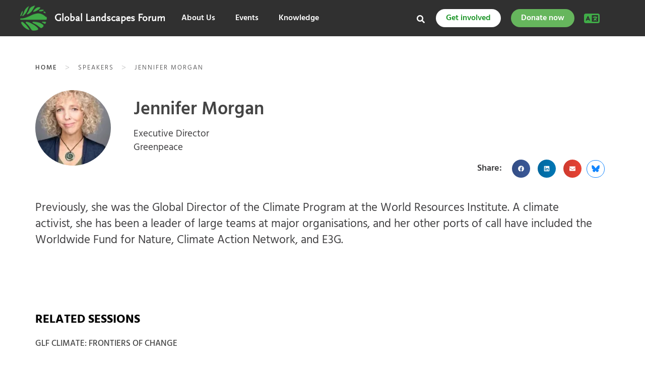

--- FILE ---
content_type: text/css; charset=utf-8
request_url: https://eventsglf.b-cdn.net/wp-content/cache/min/2/wp-content/themes/glf/templates/css/added.css?ver=1763929531
body_size: 3075
content:
@media only screen and (min-device-width:320px){.rex-breadcrumb{margin-bottom:10px}}.main-menu .nav>li ul.dropdown-menu>li>a:hover{background:#666}.btn-outcome-report{white-space:pre-wrap}.aside-banner-top{max-height:66px}.margin-bottom-5px{margin-bottom:5px}.margin-bottom-30px{margin-bottom:30px}.knowledge-section{padding:60px 0}.form#header-search input{width:140px;color:#fff}.page-title-search{background-color:#f7f9f7;border-bottom:1px solid #e7e9e7;padding:25px 0}#landing-content .card{overflow-wrap:break-word;word-wrap:break-word;-ms-word-break:break-all;word-break:break-word;-ms-hyphens:auto;-moz-hyphens:auto;-webkit-hyphens:auto;hyphens:auto;background-color:#fff;border:1px solid rgba(0,0,0,.125);border-radius:2px;border-bottom:3px solid #ccc;margin:0 15px}#landing-content .card-title{width:408px;color:#555;font-size:49px;font-weight:300;line-height:50px}#landing-content .card-body{color:#7A7474;font-size:21px;font-weight:300;line-height:29px}.padding-left-0{padding-left:0}.padding-right-0{padding-right:0}.section-row{margin-top:14px;margin-bottom:24px}#landing-content .card .section-link{padding:9px 23px}#landing-content .card p{margin-top:20px;margin-bottom:35px}#landing-content .card .card-desc{padding:40px 52px 0 43px}.knowledge-box_item{background:#202020;min-height:640px;border-right:1px solid #e2e2e2;border-top:1px solid #e2e2e2;border-bottom:1px solid #e2e2e2;position:relative;width:50%;float:left}.knowledge-box_container{position:absolute;width:100%;bottom:0;background:rgba(0,0,0,.5);background:-webkit-linear-gradient(rgba(0,0,0,0),rgba(0,0,0,.5),rgba(0,0,0,.5),rgba(0,0,0,.5));background:-o-linear-gradient(rgba(0,0,0,0),rgba(0,0,0,.5),rgba(0,0,0,.5),rgba(0,0,0,.5));background:-moz-linear-gradient(rgba(0,0,0,0),rgba(0,0,0,.5),rgba(0,0,0,.5),rgba(0,0,0,.5));background:linear-gradient(rgba(0,0,0,0),rgba(0,0,0,.5),rgba(0,0,0,.5),rgba(0,0,0,.5))}.page-template-knowledge-page .knowledge-box_container{padding:34px 70px}.knowledge-box_item-title h1{color:#FFF;font-size:35px;font-weight:700;margin-bottom:15px}.knowledge-box_item-title.knowledge-box_item-title-big h1{color:#FFF;font-size:35px;font-weight:700;line-height:52px;text-shadow:0 0 5px rgba(0,0,0,.4)}.knowledge-box_item-meta{overflow:hidden}.knowledge-box_item-meta ul{margin-left:0;padding-left:0}.knowledge-box_item-meta ul li{list-style:none;float:left;width:33.333333333334%;padding-bottom:14px;border-right:1px solid #a0a0a2;padding-left:20px}.knowledge-box_item-meta ul li:first-child{padding-left:0}.knowledge-box_item-meta ul li:last-child{border-right:0}.knowledge-box_item-meta .title{font-size:15px;font-weight:700;color:#AEA7A7;display:block}.knowledge-box_item-meta .text{color:#FFF;padding-top:0;display:block}.knowledge-box_footer{padding-top:20px}.knowledge-box_footer-button a.btn{font-size:16px;font-weight:600;border-radius:2px!important;color:#FFF;margin-right:5px}.knowledge-box_item.small{position:relative;min-height:320px;border-left:1px solid #e2e2e2;border-top:1px solid #e2e2e2;border-bottom:1px solid #e2e2e2;border-right:0;float:left;overflow:hidden}.knowledge-box_item-title h2{color:#FFF;font-size:20px;font-weight:700;margin-bottom:5px;text-shadow:0 0 5px rgba(0,0,0,.4)}.knowledge-box_item-title span{color:#FFF;font-size:21px;font-weight:600;line-height:59px}.knowledge-box_item-meta p{color:#E8E8E8;font-size:25px;font-weight:500;line-height:39px}#knowledge-owl-full-bg .knowledge-box_container{position:absolute;width:100%;bottom:0;background:rgba(0,0,0,.5);background:-webkit-linear-gradient(rgba(0,0,0,0),rgba(0,0,0,.5),rgba(0,0,0,.5),rgba(0,0,0,.5));background:-o-linear-gradient(rgba(0,0,0,0),rgba(0,0,0,.5),rgba(0,0,0,.5),rgba(0,0,0,.5));background:-moz-linear-gradient(rgba(0,0,0,0),rgba(0,0,0,.5),rgba(0,0,0,.5),rgba(0,0,0,.5));background:linear-gradient(rgba(0,0,0,0),rgba(0,0,0,.5),rgba(0,0,0,.5),rgba(0,0,0,.5))}#knowledge-owl-full-bg .owl-carousel .owl-nav{color:#fff;font-size:45px}#knowledge-owl-full-bg .owl-carousel .owl-nav .owl-prev{left:0;padding-left:40px}#knowledge-owl-full-bg .owl-carousel .owl-nav .owl-next{right:0;padding-right:40px}.landing-num{position:absolute;right:0;bottom:-7px;padding:20px 49px}.knowledge-featured-label{position:absolute;top:0;z-index:9;padding:6px 10px;background:rgba(0,0,0,.7);line-height:1;left:30px;top:20px;padding-top:8px;color:#fff;letter-spacing:2px;font-size:13px}#knowledge-featured .owl-carousel .owl-nav{color:#fff;font-size:45px}#knowledge-featured .owl-carousel .owl-nav .owl-prev{left:0;padding-left:15px}#knowledge-featured .owl-carousel .owl-nav .owl-next{right:0;padding-right:15px}.knowledge-label{position:absolute;top:0;z-index:9;padding:6px 10px;background:#66B65D;line-height:1;left:20px;top:20px;padding-top:8px;color:#fff;letter-spacing:2px;font-size:13px}#knowledge-intro p{color:#7A7474;font-size:21px;font-weight:300;line-height:29px}.knowledge-img-wrap img{max-width:100%}#knowledge-newest .card-deck .card{overflow-wrap:break-word;word-wrap:break-word;-ms-word-break:break-all;word-break:break-word;-ms-hyphens:auto;-moz-hyphens:auto;-webkit-hyphens:auto;hyphens:auto;background-color:#fff;border:1px solid rgba(0,0,0,.125);border-radius:2px;border-bottom:3px solid #ccc}#knowledge-newest .card-deck .card .card-img-top{width:auto;border-top-left-radius:2px;border-top-right-radius:2px}#knowledge-newest .card-body{padding:20px}#knowledge-newest .text-muted{color:#B4B3B3;font-size:15px;margin-bottom:-6px;display:block}#knowledge-newest .card-deck .card-title{font-size:22px;font-weight:700;line-height:1.3em;color:#4B4949;margin-bottom:10px;margin-top:15px}#knowledge-newest .card-text{color:#727272}#knowledge-newest .card-deck .card-footer{color:#737373;font-weight:500;border-top:1px solid #d3d2d2;padding:10px 20px 10px 20px;margin-bottom:-5px;height:45px}.card-footer span{text-decoration:none;color:#737373;cursor:pointer}#publications-latest .card-deck .card{overflow-wrap:break-word;word-wrap:break-word;-ms-word-break:break-all;word-break:break-word;-ms-hyphens:auto;-moz-hyphens:auto;-webkit-hyphens:auto;hyphens:auto;background-color:#fff;border:1px solid rgba(0,0,0,.125);border-radius:2px;border-bottom:3px solid #ccc}#publications-latest .card-deck .card .card-img-top{width:auto;border-top-left-radius:2px;border-top-right-radius:2px}#publications-latest .card-body{padding:20px}#publications-latest .text-muted{color:#B4B3B3;font-size:15px;margin-bottom:-6px;display:block}#publications-latest .card-deck .card-title{font-size:22px;font-weight:700;line-height:1.3em;color:#4B4949;margin-bottom:10px;margin-top:15px}#publications-latest .card-text{color:#727272}#publications-latest .card-deck .card-footer{color:#737373;font-weight:500;border-top:1px solid #d3d2d2;padding:10px 20px 38px 20px;margin-bottom:-5px}#knowledge-most-popular .card-deck .card{overflow-wrap:break-word;word-wrap:break-word;-ms-word-break:break-all;word-break:break-word;-ms-hyphens:auto;-moz-hyphens:auto;-webkit-hyphens:auto;hyphens:auto;background-color:#fff;border:1px solid rgba(0,0,0,.125);border-radius:2px;border-bottom:3px solid #ccc}#knowledge-most-popular .card-deck .card .card-img-top{width:auto;border-top-left-radius:2px;border-top-right-radius:2px}#knowledge-most-popular .card-body{padding:20px}#knowledge-most-popular .text-muted{color:#B4B3B3;font-size:15px;margin-bottom:-6px;display:block}#knowledge-most-popular .card-deck .card-title{font-size:22px;font-weight:700;line-height:1.3em;color:#4B4949;margin-bottom:10px;margin-top:15px}#knowledge-most-popular .card-text{color:#727272}#knowledge-most-popular .card-deck .card-footer{color:#737373;font-weight:500;border-top:1px solid #d3d2d2;padding:10px 20px 20px 20px;margin-bottom:-5px}.form-filter-by label{padding:7px 13px;color:#393636;font-size:15px;font-weight:600;line-height:24px}.form-filter-by select{height:38px;width:180px!important;border:1px solid #D3D3D3;border-radius:2px}.bootstrap-select.form-control:not([class*="col-"]){width:180px!important}.no-padding{padding-right:0!important;padding-left:0!important}.section-hr{padding:30px 0}.single-knowledge-title{color:#444242;padding-top:10px;padding-bottom:30px}.download-link{padding-top:20px;padding-bottom:20px}.download-link a{color:#727272;text-decoration:none}.download-link a:hover{text-decoration:none;color:#5cb85c}.pagination-arrow a{color:#727272}.pagination-title{color:#000;font-weight:700}.text-align-right{text-align:right}.aside-row{margin-bottom:30px}.aside-single{margin-bottom:30px}.video-thumbnail{position:relative;display:inline-block;cursor:pointer}.video-thumbnail:before{position:absolute;top:50%;left:50%;transform:translate(-50%,-50%);-webkit-transform:translate(-50%,-50%);content:"\f01d";font-family:FontAwesome;font-size:50px;color:#fff;opacity:.8;text-shadow:0 0 30px rgba(0,0,0,.5)}.video-thumbnail:hover:before{color:#eee}.img-thumbnail{padding:0;border-radius:0}.thumbnail-box{margin-bottom:20px}.thumbnail-img{padding-right:8px;padding-left:0}.thumbnail-text{padding:10px 0}.thumbnail-text a{color:#444242;text-decoration:none}.thumbnail-box-inline{padding-right:15px;padding-left:0;margin-bottom:20px}.thumbnail-img-inline{padding-right:0;padding-left:0}.section-thumbnail{margin-bottom:30px}.section-thumbnail a{color:#444242}.aside-single a{color:#444242}.section-presentation-recent a{color:#444242}.section-video-recent a{color:#444242}.section-infographic-recent a{color:#444242}.article-content img{display:block;max-width:100%;height:auto}.article-content p{color:#414042;font-size:19px;font-weight:300;line-height:31px}.row.mc-field-group{margin-top:15px;margin-bottom:15px}.row.mc-field-group ul li{list-style:none;width:100%;clear:both}label{width:92%}input[type=checkbox],input[type=radio]{vertical-align:top;margin-right:7px;float:left}.social-share-button{padding:15px 0}.knowledge-featured-carousel .knowledge-label{font-size:18px}.article-header h1{margin-top:30px;margin-bottom:40px;position:relative}.article-header h1::after{content:"";width:50px;height:4px;background:#7ac472;position:absolute;bottom:-15px;left:0}.article-content label{font-weight:600}.events-featured-label{background:#66B65D}section#home-video-bg iframe{top:0!important}.discovery-section{padding-top:60px}.hub-item-default{min-height:270px;border:1px solid #ddd;position:relative;overflow:hidden;background-size:cover;padding:40px 30px 30px 30px;background-repeat:no-repeat;border-bottom:3px solid #ddd}.hub-item-default::before{position:absolute;content:" ";width:28px;height:28px;bottom:20px;right:20px}.hub-item-default_title p{line-height:25px}.hub-item{min-height:270px;border:1px solid #FFF;position:relative;overflow:hidden;background-size:cover;background-repeat:no-repeat}.hub-item::before{position:absolute;content:" ";bottom:0;width:100%;height:59%;background:rgba(0,0,0,.5);background:-webkit-linear-gradient(rgba(0,0,0,0),rgba(0,0,0,1));background:-o-linear-gradient(rgba(0,0,0,0),rgba(0,0,0,1));background:-moz-linear-gradient(rgba(0,0,0,0),rgba(0,0,0,1));background:linear-gradient(rgba(0,0,0,0),rgba(0,0,0,1))}.hub-item_content{position:absolute;width:100%;bottom:0;padding:25px 23px;color:gray}.hub-item_title h2{font-size:22px;font-weight:700;color:#fff;margin-bottom:10px}.hub-item p{margin-bottom:0;font-weight:300;color:#fff}.row.gutter-15{margin-right:-7px;margin-left:-7px}.gutter-15 .col-md-4{padding-right:7px;padding-left:7px;margin-bottom:15px}.archive-title{color:#444242;padding-top:10px;padding-bottom:30px}.section-archive img{max-width:85%}.section-archive a{color:#444242;text-decoration:none}.aside-row a{color:#444242;text-decoration:none}.aside-row img{max-width:80%}.section-navigation{padding:60px 0}.navigation li a,.navigation li a:hover,.navigation li.active a,.navigation li.disabled{color:#fff;text-decoration:none}.navigation li{display:inline}.navigation li a{color:#474747;background-color:#EAEAEA;border-radius:3px;padding:5px 10px 5px}.navigation li a:hover,.navigation li.active a,.navigation li.disabled{background-color:#474747;border-radius:3px;cursor:pointer;padding:5px 10px 5px}.navigation li a:hover,.navigation li.active a{background-color:#474747}.section-archive .nav-tabs{border-bottom:0}.section-archive .nav-tabs>li>a{padding:10px;color:#505050;font-size:16px;font-weight:600;line-height:32px;border:0;border-radius:2px 2px 0 0}.section-archive .nav-tabs>li.current_page_item>a,.section-archive .nav-tabs>li.current_page_item>a:hover,.section-archive .nav-tabs>li.current_page_item>a:focus{border-radius:2px 2px 0 0;color:#505050;background-color:#F8F8F8;border:0}.section-archive .nav-tabs>li>a:hover,.section-archive .nav-tabs>li>a:focus{background-color:#F8F8F8}.section-archive .tab-pane{margin:36px 0}.section-archive .nav-pagination{color:#A6A6A6;font-size:21px;font-weight:500;line-height:33px;margin-bottom:27px}.section-archive .body-tab{margin-bottom:30px;padding:25px;background-color:#F8F8F8}#yil-past-engagements .card-footer{padding:20px 20px 35px 20px}.section-about-description{padding-top:40px}.about-header{height:500px;background:url(http://www.globallandscapesforum.org/wp-content/uploads/2017/10/What-is-GLF_-e1509445670334.jpg) center center;background-size:cover;position:relative}.about-what-are{height:500px;background:url(http://www.globallandscapesforum.org/wp-content/uploads/2017/10/What-are-landscape_.jpg) center center;background-size:cover;position:relative}.about-see-our{height:500px;background:url(http://www.globallandscapesforum.org/wp-content/uploads/2017/10/See-our-Impact_.jpg) center center;background-size:cover;position:relative}.about-partner{height:500px;background:url(http://www.globallandscapesforum.org/wp-content/uploads/2017/11/glf-partner-e1509959762641.jpg) center center;background-size:cover;position:relative}.about-future{height:500px;background:url(http://www.globallandscapesforum.org/wp-content/uploads/2018/04/landscape-amazon.jpg) center center;background-size:cover;position:relative}.about-manifesto{height:500px;background:url(http://www.globallandscapesforum.org/wp-content/uploads/2017/11/IMG_0856.jpg) center center;background-size:cover;position:relative}.manifesto-subscribe-form{padding-bottom:10px}.manifesto-subscribe-form .form-control{height:57px;border:1px solid #e9e6e6}.section-about-description h3{padding:20px 0}.collapse-button-readmore{cursor:pointer;padding-bottom:10px}.collapse-button-readless{cursor:pointer}#publications-latest h4>a{font-size:22px;font-weight:700;line-height:1.3em;color:#4B4949;margin-bottom:10px;margin-top:15px}.latest-news-theme a{color:#66B65D;font-weight:700;text-decoration:none}.latest-news-label{position:absolute;top:0;z-index:9;background:#66b65d;line-height:1;left:10px;top:10px;padding-top:12px!important;padding-left:0!important;color:#fff;letter-spacing:2px;font-size:13px;text-align:center;height:35px!important;width:35px!important}.single-title{color:#444242;padding-top:10px;padding-bottom:30px}.single-news p{line-height:30px;margin-bottom:30px}#section-corporate-news a{color:#2d2c2c}.custom-pagination span,.custom-pagination a{display:inline-block;padding:0}.custom-pagination a{color:#545454;font-size:18px;font-weight:600}.custom-pagination a:hover{color:#66B65D}.custom-pagination a.next:hover,.custom-pagination a.prev:hover{color:#66B65D;border:1px solid #66B65D}.custom-pagination span.page-numbers{margin:0 15px;padding:0}.custom-pagination a.page-numbers{margin:0 15px}.custom-pagination a.next{color:#818181;padding:7px 14px;border:1px solid #D1D1D1;margin-right:0}.custom-pagination a.prev{color:#818181;padding:7px 14px;border:1px solid #D1D1D1;margin-left:0}.custom-pagination span.dots{padding:0;color:gainsboro}.custom-pagination span.current{color:#66B65D;font-size:18px;font-weight:600}.sumome-control.sumome-control-tr{display:none!important}.twitter-logo-footer{color:#1da1f2!important}.presentation-published-date{padding:20px 0;float:left}

--- FILE ---
content_type: text/css; charset=utf-8
request_url: https://eventsglf.b-cdn.net/wp-content/cache/min/2/wp-content/themes/glf/templates/css/fluid.css?ver=1763929531
body_size: 901
content:
@media all and (max-width:1111px){.video-wrapper{height:475px;padding-top:0}.owl-carousel .owl-nav .owl-prev{left:-4%}.owl-carousel .owl-nav .owl-next{right:-4%}}@media all and (max-width:991px){footer#footer .col-xs-12.col-sm-12.col-md-5{width:100%}footer#footer .col-xs-12.col-sm-12.col-md-4{width:100%;padding-top:30px}footer#footer .col-xs-12.col-sm-12.col-md-3{padding-top:30px;width:100%}.newsletter-footer_form{margin-bottom:30px}.card-content{margin-bottom:20px}.events-upcoming-card{margin-bottom:30px}.events-upcoming-card.display-table .event-category-label{bottom:30px}.TweetAuthor .table-cell.text-right{width:62px;padding-left:10px}.page-template-knowledge .section-row .pull-right{float:none!important}#landing-content .card .card-desc{padding:24px 43px 36px 43px}#landing-content .card-body{width:100%}#landing-content .section-label{margin:0}#landing-content .section-header .section-label{text-align:left}#landing-content .section-header .section-label::before{margin-left:0}#landing-content .section-label::before{left:0}.dual-or-block>div{display:block;width:100%}.dual-or-left{padding-right:0;border-right:0;text-align:center}.dual-or-right{padding-left:0}.dual-or-left::before{content:"";position:absolute;top:92px;width:100%;height:1px;background:#e9e6e6;left:0}.dual-or-left::after{top:77px;padding:6px 12px;left:auto;right:auto;font-weight:500;text-align:center;margin-left:-15px}}@media all and (max-width:980px){.video-container{margin-top:-25px}.video-container video{margin-bottom:-7px}}@media all and (min-width:681px) and (max-width:980px){section#home-video-bg.has-video{height:auto}}@media all and (max-width:958px){.newsletter-title{max-width:280px;text-align:left;padding-right:0}.owl-carousel .owl-nav .owl-prev{left:-3%}.owl-carousel .owl-nav .owl-next{right:-3%}}@media all and (max-width:860px){.navbar-nav>li>a{font-size:15px;padding-right:5px}}@media all and (min-width:768px) and (max-width:769px){.nav>li>a{padding-right:14px;padding-left:5px}}@media all and (min-width:768px){.main-menu .nav>li:hover ul{display:block}}@media all and (max-width:767px){.form-group-default .input-group-btn{right:140px}.main-menu .nav>li:hover ul{position:relative;float:none;width:100%;box-shadow:none;border:none}.main-menu a.dropdown-toggle{padding-right:35px;padding-left:10px!important}form#header-search{width:100%;background:rgba(0,0,0,.1);float:right;margin:0;padding:0;max-width:200px}#community-home-tweets li.timeline-TweetList-tweet{width:100%}.owl-carousel .owl-nav .owl-prev{left:-15px}.owl-carousel .owl-nav .owl-next{right:-15px}.main-menu .navbar-toggle{width:100%}form#header-search input{font-size:15px}.main-menu>div{background:#414141}button.btn.btn-default.btn-search-icon{position:absolute;right:24px;top:13px}.events-box_item{width:100%;min-height:360px}.events-box_item.small{float:none;display:block}.event_list{margin-bottom:60px}.knowledge-box_item-title.knowledge-box_item-title-big h1{font-size:28px;line-height:1.2;margin-bottom:-20px}.page-template-knowledge-page .knowledge-box_container{padding:50px 40px}}@media all and (max-width:680px){.events-upcoming-card>div{width:100%;display:block}.events-upcoming-card>div:first-child{position:relative;padding-bottom:63.25%;padding-top:25px}.events-upcoming-card.display-table .event-category-label{bottom:0}.banner-owl-item .table-cell{display:block;text-align:left;padding:15px 0}.banner-owl-item .table-cell.text-right{padding-top:0}a.btn.btn-success.btn-event-banner{margin-left:0;font-size:15px;padding:0 15px}.event-banner-title h1{font-size:20px}span.event-banner-subtitle{font-size:16px}section#home-video-bg{height:340px}.home-video-text h1{font-size:38px}.home-video-text p{font-size:20px}#events-and-tweets ol.timeline-TweetList{width:302%;overflow:scroll}#events-and-tweets li.timeline-TweetList-tweet{display:table-cell;width:33.333333333334%}#events-and-tweets .twitter-box_embed{height:auto}.events-box_item-title h1{font-size:25px}}

--- FILE ---
content_type: text/css; charset=utf-8
request_url: https://eventsglf.b-cdn.net/wp-content/cache/min/2/wp-content/themes/glf/css/glf-screen.css?ver=1763929531
body_size: 26
content:
.glf-card-deck .card{overflow-wrap:break-word;word-wrap:break-word;-ms-word-break:break-all;word-break:break-word;-ms-hyphens:auto;-moz-hyphens:auto;-webkit-hyphens:auto;hyphens:auto;background-color:#fff;border:1px solid rgba(0,0,0,.125);border-radius:2px;border-bottom:3px solid #ccc}.glf-card-deck .card-deck .card-title{font-size:22px;font-weight:700;line-height:1.3em;color:#4B4949;margin-bottom:10px;margin-top:15px;letter-spacing:.15px}.glf-card-deck .card .card-text{color:#727272}.glf-card-deck .card .best-of-label,.glf-audio-video-deck .best-of-label{position:absolute;top:0;z-index:9;padding:6px 10px;background:#66b65d;line-height:1;left:10px;top:10px;padding-top:10px;padding-left:12px;color:#fff;letter-spacing:2px;font-size:14px;font-weight:700;border-radius:50%;height:30px;width:30px}

--- FILE ---
content_type: text/css; charset=utf-8
request_url: https://eventsglf.b-cdn.net/wp-content/cache/min/2/wp-content/uploads/elementor/css/post-56240.css?ver=1763929531
body_size: 2071
content:
.elementor-56240 .elementor-element.elementor-element-6113232:not(.elementor-motion-effects-element-type-background),.elementor-56240 .elementor-element.elementor-element-6113232>.elementor-motion-effects-container>.elementor-motion-effects-layer{background-color:#303030}.elementor-56240 .elementor-element.elementor-element-6113232{transition:background 0.3s,border 0.3s,border-radius 0.3s,box-shadow 0.3s;padding:0 40px 0 40px;z-index:9}.elementor-56240 .elementor-element.elementor-element-6113232>.elementor-background-overlay{transition:background 0.3s,border-radius 0.3s,opacity 0.3s}.elementor-bc-flex-widget .elementor-56240 .elementor-element.elementor-element-a48a5b2.elementor-column .elementor-widget-wrap{align-items:center}.elementor-56240 .elementor-element.elementor-element-a48a5b2.elementor-column.elementor-element[data-element_type="column"]>.elementor-widget-wrap.elementor-element-populated{align-content:center;align-items:center}.elementor-widget-image .widget-image-caption{color:var(--e-global-color-text);font-family:var(--e-global-typography-text-font-family),Sans-serif;font-weight:var(--e-global-typography-text-font-weight)}.elementor-56240 .elementor-element.elementor-element-b93d93e{width:auto;max-width:auto;text-align:left}.elementor-56240 .elementor-element.elementor-element-b93d93e>.elementor-widget-container{margin:0 0 0 0}.elementor-56240 .elementor-element.elementor-element-b93d93e img{width:100px;height:50px;object-fit:contain;object-position:center center;border-radius:5px 0 0 5px}.elementor-56240 .elementor-element.elementor-element-b4e5461{width:auto;max-width:auto;text-align:left}.elementor-56240 .elementor-element.elementor-element-b4e5461>.elementor-widget-container{margin:0 0 0 0}.elementor-56240 .elementor-element.elementor-element-b4e5461 img{height:50px}.elementor-widget-theme-site-title .elementor-heading-title{font-family:var(--e-global-typography-primary-font-family),Sans-serif;font-weight:var(--e-global-typography-primary-font-weight);color:var(--e-global-color-primary)}.elementor-56240 .elementor-element.elementor-element-ec414c8{width:auto;max-width:auto;align-self:center}.elementor-56240 .elementor-element.elementor-element-ec414c8>.elementor-widget-container{margin:0 0 0 15px}.elementor-56240 .elementor-element.elementor-element-ec414c8 .elementor-heading-title{font-family:"Scala Sans",Sans-serif;font-size:20px;font-weight:600;color:#FFF}.elementor-bc-flex-widget .elementor-56240 .elementor-element.elementor-element-8d377a0.elementor-column .elementor-widget-wrap{align-items:center}.elementor-56240 .elementor-element.elementor-element-8d377a0.elementor-column.elementor-element[data-element_type="column"]>.elementor-widget-wrap.elementor-element-populated{align-content:center;align-items:center}.elementor-56240 .elementor-element.elementor-element-8d377a0.elementor-column>.elementor-widget-wrap{justify-content:flex-start}.elementor-56240 .elementor-element.elementor-element-8d377a0>.elementor-widget-wrap>.elementor-widget:not(.elementor-widget__width-auto):not(.elementor-widget__width-initial):not(:last-child):not(.elementor-absolute){margin-bottom:0}.elementor-56240 .elementor-element.elementor-element-8d377a0>.elementor-element-populated{margin:0 0 0 0;--e-column-margin-right:0px;--e-column-margin-left:0px;padding:0 0 0 0}.elementor-bc-flex-widget .elementor-56240 .elementor-element.elementor-element-8af68bd.elementor-column .elementor-widget-wrap{align-items:center}.elementor-56240 .elementor-element.elementor-element-8af68bd.elementor-column.elementor-element[data-element_type="column"]>.elementor-widget-wrap.elementor-element-populated{align-content:center;align-items:center}.elementor-widget-icon.elementor-view-stacked .elementor-icon{background-color:var(--e-global-color-primary)}.elementor-widget-icon.elementor-view-framed .elementor-icon,.elementor-widget-icon.elementor-view-default .elementor-icon{color:var(--e-global-color-primary);border-color:var(--e-global-color-primary)}.elementor-widget-icon.elementor-view-framed .elementor-icon,.elementor-widget-icon.elementor-view-default .elementor-icon svg{fill:var(--e-global-color-primary)}.elementor-56240 .elementor-element.elementor-element-726fd8d{width:var(--container-widget-width,30px);max-width:30px;--container-widget-width:30px;--container-widget-flex-grow:0}.elementor-56240 .elementor-element.elementor-element-726fd8d>.elementor-widget-container{margin:10px 0 0 0}.elementor-56240 .elementor-element.elementor-element-726fd8d .elementor-icon-wrapper{text-align:center}.elementor-56240 .elementor-element.elementor-element-726fd8d.elementor-view-stacked .elementor-icon{background-color:#FFF}.elementor-56240 .elementor-element.elementor-element-726fd8d.elementor-view-framed .elementor-icon,.elementor-56240 .elementor-element.elementor-element-726fd8d.elementor-view-default .elementor-icon{color:#FFF;border-color:#FFF}.elementor-56240 .elementor-element.elementor-element-726fd8d.elementor-view-framed .elementor-icon,.elementor-56240 .elementor-element.elementor-element-726fd8d.elementor-view-default .elementor-icon svg{fill:#FFF}.elementor-56240 .elementor-element.elementor-element-726fd8d .elementor-icon{font-size:16px}.elementor-56240 .elementor-element.elementor-element-726fd8d .elementor-icon svg{height:16px}.elementor-widget-button .elementor-button{background-color:var(--e-global-color-accent);font-family:var(--e-global-typography-accent-font-family),Sans-serif;font-weight:var(--e-global-typography-accent-font-weight)}.elementor-56240 .elementor-element.elementor-element-0b84ff5 .elementor-button{background-color:#FFF;font-family:"Hind",Sans-serif;font-size:16px;font-weight:600;fill:#1B9526;color:#1B9526;border-radius:50px 50px 50px 50px;padding:10px 20px 10px 20px}.elementor-56240 .elementor-element.elementor-element-0b84ff5{width:auto;max-width:auto}.elementor-56240 .elementor-element.elementor-element-0b84ff5>.elementor-widget-container{margin:0 0 0 15px}.elementor-56240 .elementor-element.elementor-element-be73718 .elementor-button{background-color:#66B65D;font-family:"Hind",Sans-serif;font-size:16px;font-weight:600;fill:#FFF;color:#FFF;border-radius:50px 50px 50px 50px;padding:10px 20px 10px 20px}.elementor-56240 .elementor-element.elementor-element-be73718{width:auto;max-width:auto}.elementor-56240 .elementor-element.elementor-element-be73718>.elementor-widget-container{margin:0 0 0 20px}.elementor-56240 .elementor-element.elementor-element-be73718.elementor-element{--flex-grow:0;--flex-shrink:0}.elementor-bc-flex-widget .elementor-56240 .elementor-element.elementor-element-3280e33.elementor-column .elementor-widget-wrap{align-items:center}.elementor-56240 .elementor-element.elementor-element-3280e33.elementor-column.elementor-element[data-element_type="column"]>.elementor-widget-wrap.elementor-element-populated{align-content:center;align-items:center}.elementor-56240 .elementor-element.elementor-element-4c9742b:not(.elementor-motion-effects-element-type-background),.elementor-56240 .elementor-element.elementor-element-4c9742b>.elementor-motion-effects-container>.elementor-motion-effects-layer{background-color:#F0F0F0}.elementor-56240 .elementor-element.elementor-element-4c9742b{transition:background 0.3s,border 0.3s,border-radius 0.3s,box-shadow 0.3s;padding:40px 100px 40px 100px}.elementor-56240 .elementor-element.elementor-element-4c9742b>.elementor-background-overlay{transition:background 0.3s,border-radius 0.3s,opacity 0.3s}.elementor-widget-heading .elementor-heading-title{font-family:var(--e-global-typography-primary-font-family),Sans-serif;font-weight:var(--e-global-typography-primary-font-weight);color:var(--e-global-color-primary)}.elementor-56240 .elementor-element.elementor-element-6e91107 .elementor-heading-title{font-family:"Hind",Sans-serif;font-size:18px;font-weight:600;color:#66B65D}.elementor-56240 .elementor-element.elementor-element-3d6f1a7{text-align:center}.elementor-56240 .elementor-element.elementor-element-3d6f1a7 .elementor-heading-title{font-family:"Hind",Sans-serif;font-size:18px;font-weight:600;color:#66B65D}.elementor-56240 .elementor-element.elementor-element-cf2de0d{text-align:right}.elementor-56240 .elementor-element.elementor-element-cf2de0d .elementor-heading-title{font-family:"Hind",Sans-serif;font-size:18px;font-weight:600;color:#66B65D}.elementor-56240 .elementor-element.elementor-element-803b91c{text-align:center}.elementor-56240 .elementor-element.elementor-element-803b91c .elementor-heading-title{font-family:"Hind",Sans-serif;font-size:18px;font-weight:600;color:#66B65D}.elementor-56240 .elementor-element.elementor-element-cea10b9{text-align:center}.elementor-56240 .elementor-element.elementor-element-cea10b9 .elementor-heading-title{font-family:"Hind",Sans-serif;font-size:18px;font-weight:600;color:#66B65D}.elementor-widget-search-form input[type="search"].elementor-search-form__input{font-family:var(--e-global-typography-text-font-family),Sans-serif;font-weight:var(--e-global-typography-text-font-weight)}.elementor-widget-search-form .elementor-search-form__input,.elementor-widget-search-form .elementor-search-form__icon,.elementor-widget-search-form .elementor-lightbox .dialog-lightbox-close-button,.elementor-widget-search-form .elementor-lightbox .dialog-lightbox-close-button:hover,.elementor-widget-search-form.elementor-search-form--skin-full_screen input[type="search"].elementor-search-form__input{color:var(--e-global-color-text);fill:var(--e-global-color-text)}.elementor-widget-search-form .elementor-search-form__submit{font-family:var(--e-global-typography-text-font-family),Sans-serif;font-weight:var(--e-global-typography-text-font-weight);background-color:var(--e-global-color-secondary)}.elementor-56240 .elementor-element.elementor-element-942ff60>.elementor-widget-container{margin:10px 0 0 0}.elementor-56240 .elementor-element.elementor-element-942ff60 .elementor-search-form__container{min-height:50px}.elementor-56240 .elementor-element.elementor-element-942ff60 .elementor-search-form__submit{min-width:calc(1.5 * 50px);background-color:#66B65D}body:not(.rtl) .elementor-56240 .elementor-element.elementor-element-942ff60 .elementor-search-form__icon{padding-left:calc(50px / 3)}body.rtl .elementor-56240 .elementor-element.elementor-element-942ff60 .elementor-search-form__icon{padding-right:calc(50px / 3)}.elementor-56240 .elementor-element.elementor-element-942ff60 .elementor-search-form__input,.elementor-56240 .elementor-element.elementor-element-942ff60.elementor-search-form--button-type-text .elementor-search-form__submit{padding-left:calc(50px / 3);padding-right:calc(50px / 3)}.elementor-56240 .elementor-element.elementor-element-942ff60 .elementor-search-form__input,.elementor-56240 .elementor-element.elementor-element-942ff60 .elementor-search-form__icon,.elementor-56240 .elementor-element.elementor-element-942ff60 .elementor-lightbox .dialog-lightbox-close-button,.elementor-56240 .elementor-element.elementor-element-942ff60 .elementor-lightbox .dialog-lightbox-close-button:hover,.elementor-56240 .elementor-element.elementor-element-942ff60.elementor-search-form--skin-full_screen input[type="search"].elementor-search-form__input{color:#7A7A7A;fill:#7A7A7A}.elementor-56240 .elementor-element.elementor-element-942ff60:not(.elementor-search-form--skin-full_screen) .elementor-search-form__container{background-color:#FFF;border-radius:50px}.elementor-56240 .elementor-element.elementor-element-942ff60.elementor-search-form--skin-full_screen input[type="search"].elementor-search-form__input{background-color:#FFF;border-radius:50px}.elementor-56240 .elementor-element.elementor-element-58a3ef0{margin-top:-20px;margin-bottom:10px}.elementor-56240 .elementor-element.elementor-element-f3f63a8{text-align:left}.elementor-56240 .elementor-element.elementor-element-f3f63a8 .elementor-heading-title{font-family:"Hind",Sans-serif;font-size:14px;font-weight:600;color:#131313}.elementor-56240 .elementor-element.elementor-element-5f9586b{width:var(--container-widget-width,40px);max-width:40px;--container-widget-width:40px;--container-widget-flex-grow:0;top:-20px}body:not(.rtl) .elementor-56240 .elementor-element.elementor-element-5f9586b{right:0}body.rtl .elementor-56240 .elementor-element.elementor-element-5f9586b{left:0}.elementor-56240 .elementor-element.elementor-element-5f9586b .elementor-icon-wrapper{text-align:center}.elementor-56240 .elementor-element.elementor-element-5f9586b.elementor-view-stacked .elementor-icon{background-color:#000}.elementor-56240 .elementor-element.elementor-element-5f9586b.elementor-view-framed .elementor-icon,.elementor-56240 .elementor-element.elementor-element-5f9586b.elementor-view-default .elementor-icon{color:#000;border-color:#000}.elementor-56240 .elementor-element.elementor-element-5f9586b.elementor-view-framed .elementor-icon,.elementor-56240 .elementor-element.elementor-element-5f9586b.elementor-view-default .elementor-icon svg{fill:#000}.elementor-56240 .elementor-element.elementor-element-5f9586b .elementor-icon{font-size:24px}.elementor-56240 .elementor-element.elementor-element-5f9586b .elementor-icon svg{height:24px}.elementor-theme-builder-content-area{height:400px}.elementor-location-header:before,.elementor-location-footer:before{content:"";display:table;clear:both}@media(min-width:768px){.elementor-56240 .elementor-element.elementor-element-8d377a0{width:40%}.elementor-56240 .elementor-element.elementor-element-8af68bd{width:27%}.elementor-56240 .elementor-element.elementor-element-3280e33{width:8%}}@media(max-width:1024px){.elementor-56240 .elementor-element.elementor-element-6113232{padding:10px 20px 10px 20px}.elementor-56240 .elementor-element.elementor-element-0b84ff5>.elementor-widget-container{margin:0 0 0 10px}.elementor-56240 .elementor-element.elementor-element-be73718>.elementor-widget-container{margin:0 0 0 10px}}@media(max-width:767px){.elementor-56240 .elementor-element.elementor-element-6113232{padding:10px 20px 10px 20px}.elementor-56240 .elementor-element.elementor-element-a48a5b2.elementor-column>.elementor-widget-wrap{justify-content:center}.elementor-56240 .elementor-element.elementor-element-8af68bd.elementor-column>.elementor-widget-wrap{justify-content:center}.elementor-56240 .elementor-element.elementor-element-8af68bd>.elementor-element-populated{padding:14px 0 0 0}}@media(max-width:1024px) and (min-width:768px){.elementor-56240 .elementor-element.elementor-element-a48a5b2{width:58%}.elementor-56240 .elementor-element.elementor-element-8d377a0{width:3%}.elementor-56240 .elementor-element.elementor-element-8af68bd{width:41%}.elementor-56240 .elementor-element.elementor-element-3280e33{width:2%}}.header__lang-switcher button:hover,.header__lang-switcher button:active,.header__lang-switcher button:focus,.open>.dropdown-toggle.btn-default:hover,.open>.dropdown-toggle.btn-default{background:transparent;color:#fff;border-radius:unset!important}#lang-switch-menu{background:#444;min-width:165px}#lang-switch-menu li a{color:#fff;text-transform:uppercase;font-weight:700;font-size:14px;line-height:20px}.header__lang-switcher .dropdown-menu>li>a:focus,.header__lang-switcher .dropdown-menu>li>a:hover{background:#2B2B2B;color:#fff}.header__lang-switcher .dropdown-menu{border-radius:0;margin-top:0}.lang-switch-menu span{padding:15px 20px;color:#f0f0f0;font-size:14px;font-weight:300;display:block}.sticky--header .header__lang-switcher{display:none}.header__lang-switcher{border-right:none!important}.header__lang-switcher button{line-height:0!important}@media (min-width:768px){.dropdown-menu{right:-15px!important;left:unset!important}}@media (max-width:767px){.header__lang-switcher button{padding-top:12px;padding-bottom:10px}.header__lang-switcher{border-right:unset!important;border-left:1px solid #5f5d5d;display:flex}.header__event-cta{flex-basis:100%!important}}.header__lang-switcher img{height:25px!important;max-width:50px!important}body:not(.elementor-editor-active) .elementor-widget-premium-nav-menu{display:none}body:not(.elementor-editor-active) .searchx--form{display:none}@font-face{font-family:'Scala Sans';font-style:normal;font-weight:400;font-display:swap;src:url(https://www.globallandscapesforum.org/wp-content/uploads/2022/12/ScalaSans-Regular.woff) format('woff')}

--- FILE ---
content_type: text/css; charset=utf-8
request_url: https://eventsglf.b-cdn.net/wp-content/cache/min/2/wp-content/uploads/elementor/css/post-57208.css?ver=1763929531
body_size: 829
content:
.elementor-57208 .elementor-element.elementor-element-c1dae7d:not(.elementor-motion-effects-element-type-background),.elementor-57208 .elementor-element.elementor-element-c1dae7d>.elementor-motion-effects-container>.elementor-motion-effects-layer{background-color:#292929}.elementor-57208 .elementor-element.elementor-element-c1dae7d,.elementor-57208 .elementor-element.elementor-element-c1dae7d>.elementor-background-overlay{border-radius:0 0 20px 20px}.elementor-57208 .elementor-element.elementor-element-c1dae7d{transition:background 0.3s,border 0.3s,border-radius 0.3s,box-shadow 0.3s;z-index:2}.elementor-57208 .elementor-element.elementor-element-c1dae7d>.elementor-background-overlay{transition:background 0.3s,border-radius 0.3s,opacity 0.3s}.elementor-57208 .elementor-element.elementor-element-d97a3cf>.elementor-element-populated{padding:40px 20px 20px 20px}.elementor-widget-heading .elementor-heading-title{font-family:var(--e-global-typography-primary-font-family),Sans-serif;font-weight:var(--e-global-typography-primary-font-weight);color:var(--e-global-color-primary)}.elementor-57208 .elementor-element.elementor-element-573f389{width:auto;max-width:auto}.elementor-57208 .elementor-element.elementor-element-573f389>.elementor-widget-container{margin:0 0 0 0;padding:0 80px 0 0;border-style:none}.elementor-57208 .elementor-element.elementor-element-573f389 .elementor-heading-title{font-family:"Raleway",Sans-serif;font-size:16px;font-weight:700;line-height:36px;color:#E9E9E9}.elementor-57208 .elementor-element.elementor-element-668701d{overflow:hidden}.elementor-57208 .elementor-element.elementor-element-2023ce2>.elementor-element-populated{padding:0 20px 0 0}.elementor-widget-divider{--divider-color:var( --e-global-color-secondary )}.elementor-widget-divider .elementor-divider__text{color:var(--e-global-color-secondary);font-family:var(--e-global-typography-secondary-font-family),Sans-serif;font-weight:var(--e-global-typography-secondary-font-weight)}.elementor-widget-divider.elementor-view-stacked .elementor-icon{background-color:var(--e-global-color-secondary)}.elementor-widget-divider.elementor-view-framed .elementor-icon,.elementor-widget-divider.elementor-view-default .elementor-icon{color:var(--e-global-color-secondary);border-color:var(--e-global-color-secondary)}.elementor-widget-divider.elementor-view-framed .elementor-icon,.elementor-widget-divider.elementor-view-default .elementor-icon svg{fill:var(--e-global-color-secondary)}.elementor-57208 .elementor-element.elementor-element-7b27927{--divider-border-style:solid;--divider-color:#9A9A9A;--divider-border-width:1px}.elementor-57208 .elementor-element.elementor-element-7b27927 .elementor-divider-separator{width:30%}.elementor-57208 .elementor-element.elementor-element-7b27927 .elementor-divider{padding-block-start:10px;padding-block-end:10px}.elementor-57208 .elementor-element.elementor-element-34a930c{width:var(--container-widget-width,96%);max-width:96%;--container-widget-width:96%;--container-widget-flex-grow:0}.elementor-57208 .elementor-element.elementor-element-34a930c>.elementor-widget-container{border-radius:10px 10px 10px 10px}.elementor-bc-flex-widget .elementor-57208 .elementor-element.elementor-element-2d1325d.elementor-column .elementor-widget-wrap{align-items:center}.elementor-57208 .elementor-element.elementor-element-2d1325d.elementor-column.elementor-element[data-element_type="column"]>.elementor-widget-wrap.elementor-element-populated{align-content:center;align-items:center}.elementor-57208 .elementor-element.elementor-element-2d1325d>.elementor-widget-wrap>.elementor-widget:not(.elementor-widget__width-auto):not(.elementor-widget__width-initial):not(:last-child):not(.elementor-absolute){margin-bottom:10px}.elementor-57208 .elementor-element.elementor-element-2d1325d>.elementor-element-populated{padding:0 0 0 20px}.elementor-57208 .elementor-element.elementor-element-c7d7cca .elementor-heading-title{font-family:"Hind",Sans-serif;font-size:16px;font-weight:600;color:#E9E9E9}.elementor-57208 .elementor-element.elementor-element-6a86b77 .elementor-heading-title{font-family:"Hind",Sans-serif;font-size:16px;font-weight:600;color:#E9E9E9}.elementor-57208 .elementor-element.elementor-element-8d395ac .elementor-heading-title{font-family:"Hind",Sans-serif;font-size:16px;font-weight:600;color:#E9E9E9}.elementor-57208 .elementor-element.elementor-element-e46ba75 .elementor-heading-title{font-family:"Hind",Sans-serif;font-size:16px;font-weight:600;color:#E9E9E9}.elementor-widget-button .elementor-button{background-color:var(--e-global-color-accent);font-family:var(--e-global-typography-accent-font-family),Sans-serif;font-weight:var(--e-global-typography-accent-font-weight)}.elementor-57208 .elementor-element.elementor-element-ebda98d .elementor-button{background-color:#66B65D;font-family:"Hind",Sans-serif;font-size:16px;font-weight:600;fill:#FFF;color:#FFF;border-radius:50px 50px 50px 50px}.elementor-57208 .elementor-element.elementor-element-ebda98d{width:100%;max-width:100%}.elementor-57208 .elementor-element.elementor-element-ebda98d>.elementor-widget-container{margin:0 0 0 0}.elementor-57208 .elementor-element.elementor-element-ebda98d .elementor-button-content-wrapper{flex-direction:row-reverse}@media(max-width:1024px){.elementor-57208 .elementor-element.elementor-element-ebda98d>.elementor-widget-container{margin:0 0 0 10px}}@media(min-width:768px){.elementor-57208 .elementor-element.elementor-element-2023ce2{width:65%}.elementor-57208 .elementor-element.elementor-element-2d1325d{width:34.911%}}.new--main--menu .elementor-nav-menu a{color:#fff;font-weight:600}a.events-upcoming-cards h3{font-size:18px;color:#9A9A9A;margin-top:10px;line-height:24px}.mega--events{max-width:700px!important}.img-container{border-radius:10px!important}.upcoming-items:after{border-radius:0 0 10px 10px!important}

--- FILE ---
content_type: text/css; charset=utf-8
request_url: https://eventsglf.b-cdn.net/wp-content/cache/min/2/wp-content/uploads/elementor/css/post-56404.css?ver=1763929531
body_size: 851
content:
.elementor-56404 .elementor-element.elementor-element-f887030{--display:flex;--flex-direction:row;--container-widget-width:initial;--container-widget-height:100%;--container-widget-flex-grow:1;--container-widget-align-self:stretch;--flex-wrap-mobile:wrap;--gap:20px 0px;--row-gap:20px;--column-gap:0px;--flex-wrap:wrap;--padding-top:0px;--padding-bottom:0px;--padding-left:0px;--padding-right:0px}.elementor-56404 .elementor-element.elementor-element-b3d2ea4{--display:flex;--flex-direction:column;--container-widget-width:100%;--container-widget-height:initial;--container-widget-flex-grow:0;--container-widget-align-self:initial;--flex-wrap-mobile:wrap;--justify-content:center;--padding-top:0px;--padding-bottom:0px;--padding-left:0px;--padding-right:0px}.elementor-widget-image .widget-image-caption{color:var(--e-global-color-text);font-family:var(--e-global-typography-text-font-family),Sans-serif;font-weight:var(--e-global-typography-text-font-weight)}.elementor-56404 .elementor-element.elementor-element-99c1556>.elementor-widget-container{margin:-20px 0 0 -10px}.elementor-56404 .elementor-element.elementor-element-99c1556{text-align:left}.elementor-56404 .elementor-element.elementor-element-99c1556 img{width:220px}.elementor-56404 .elementor-element.elementor-element-dc86839{--display:flex;--flex-direction:column;--container-widget-width:100%;--container-widget-height:initial;--container-widget-flex-grow:0;--container-widget-align-self:initial;--flex-wrap-mobile:wrap;--justify-content:flex-start;--padding-top:25px;--padding-bottom:0px;--padding-left:0px;--padding-right:0px}.elementor-56404 .elementor-element.elementor-element-fd24893{text-align:left}.elementor-56404 .elementor-element.elementor-element-fd24893 img{width:250px}.elementor-56404 .elementor-element.elementor-element-37736b6{--display:flex;--flex-direction:column;--container-widget-width:100%;--container-widget-height:initial;--container-widget-flex-grow:0;--container-widget-align-self:initial;--flex-wrap-mobile:wrap;--padding-top:20px;--padding-bottom:0px;--padding-left:0px;--padding-right:0px}.elementor-56404 .elementor-element.elementor-element-8a7c1da{text-align:left}.elementor-56404 .elementor-element.elementor-element-8a7c1da img{width:220px}.elementor-56404 .elementor-element.elementor-element-a1c354d{--display:flex;--flex-direction:column;--container-widget-width:100%;--container-widget-height:initial;--container-widget-flex-grow:0;--container-widget-align-self:initial;--flex-wrap-mobile:wrap;--gap:0px 0px;--row-gap:0px;--column-gap:0px;--padding-top:0px;--padding-bottom:0px;--padding-left:0px;--padding-right:0px}.elementor-56404 .elementor-element.elementor-element-2f61935{width:initial;max-width:initial;text-align:left}.elementor-56404 .elementor-element.elementor-element-2f61935>.elementor-widget-container{margin:0 0 0 0}.elementor-56404 .elementor-element.elementor-element-2f61935.elementor-element{--flex-grow:0;--flex-shrink:0}.elementor-56404 .elementor-element.elementor-element-2f61935 img{width:220px}.elementor-widget-text-editor{font-family:var(--e-global-typography-text-font-family),Sans-serif;font-weight:var(--e-global-typography-text-font-weight);color:var(--e-global-color-text)}.elementor-widget-text-editor.elementor-drop-cap-view-stacked .elementor-drop-cap{background-color:var(--e-global-color-primary)}.elementor-widget-text-editor.elementor-drop-cap-view-framed .elementor-drop-cap,.elementor-widget-text-editor.elementor-drop-cap-view-default .elementor-drop-cap{color:var(--e-global-color-primary);border-color:var(--e-global-color-primary)}.elementor-56404 .elementor-element.elementor-element-71dc2c0>.elementor-widget-container{padding:20px 0 0 0}.elementor-56404 .elementor-element.elementor-element-71dc2c0{text-align:left;font-family:"Hind",Sans-serif;font-size:15px;font-weight:400}.elementor-56404 .elementor-element.elementor-element-78a4762{--display:flex;--flex-direction:column;--container-widget-width:100%;--container-widget-height:initial;--container-widget-flex-grow:0;--container-widget-align-self:initial;--flex-wrap-mobile:wrap;--justify-content:flex-start;--padding-top:0px;--padding-bottom:0px;--padding-left:0px;--padding-right:0px}.elementor-56404 .elementor-element.elementor-element-df66cec{width:auto;max-width:auto;text-align:left}.elementor-56404 .elementor-element.elementor-element-df66cec.elementor-element{--flex-grow:0;--flex-shrink:0}.elementor-56404 .elementor-element.elementor-element-df66cec img{width:220px}.elementor-56404 .elementor-element.elementor-element-8bce1a5{--display:flex;--flex-direction:column;--container-widget-width:100%;--container-widget-height:initial;--container-widget-flex-grow:0;--container-widget-align-self:initial;--flex-wrap-mobile:wrap;--justify-content:flex-start;--padding-top:0px;--padding-bottom:0px;--padding-left:0px;--padding-right:0px}.elementor-56404 .elementor-element.elementor-element-4da8395{width:auto;max-width:auto;text-align:left}.elementor-56404 .elementor-element.elementor-element-4da8395 img{width:160px}.elementor-56404 .elementor-element.elementor-element-5c8bc9f{--display:flex;--flex-direction:column;--container-widget-width:100%;--container-widget-height:initial;--container-widget-flex-grow:0;--container-widget-align-self:initial;--flex-wrap-mobile:wrap;--justify-content:center;--margin-top:10px;--margin-bottom:0px;--margin-left:0px;--margin-right:0px;--padding-top:0px;--padding-bottom:0px;--padding-left:0px;--padding-right:0px}.elementor-56404 .elementor-element.elementor-element-d84c47a{text-align:left}.elementor-56404 .elementor-element.elementor-element-d84c47a img{width:180px}.elementor-56404 .elementor-element.elementor-element-4723c05{--display:flex;--flex-direction:column;--container-widget-width:100%;--container-widget-height:initial;--container-widget-flex-grow:0;--container-widget-align-self:initial;--flex-wrap-mobile:wrap;--justify-content:center;--margin-top:10px;--margin-bottom:0px;--margin-left:0px;--margin-right:0px;--padding-top:0px;--padding-bottom:0px;--padding-left:0px;--padding-right:0px}.elementor-56404 .elementor-element.elementor-element-26b3ce1{width:auto;max-width:auto;text-align:left}.elementor-56404 .elementor-element.elementor-element-26b3ce1.elementor-element{--flex-grow:0;--flex-shrink:0}.elementor-56404 .elementor-element.elementor-element-26b3ce1 img{width:180px}.elementor-56404 .elementor-element.elementor-element-6e51b9d{--display:flex;--flex-direction:column;--container-widget-width:100%;--container-widget-height:initial;--container-widget-flex-grow:0;--container-widget-align-self:initial;--flex-wrap-mobile:wrap;--justify-content:center;--margin-top:10px;--margin-bottom:0px;--margin-left:0px;--margin-right:0px;--padding-top:0px;--padding-bottom:0px;--padding-left:0px;--padding-right:0px}.elementor-56404 .elementor-element.elementor-element-7de3d60{width:auto;max-width:auto;text-align:left}.elementor-56404 .elementor-element.elementor-element-7de3d60>.elementor-widget-container{padding:0 0 0 10px}.elementor-56404 .elementor-element.elementor-element-7de3d60.elementor-element{--flex-grow:0;--flex-shrink:0}.elementor-56404 .elementor-element.elementor-element-7de3d60 img{width:180px}@media(max-width:1024px){.elementor-56404 .elementor-element.elementor-element-2f61935>.elementor-widget-container{margin:30px 0 0 0}.elementor-56404 .elementor-element.elementor-element-71dc2c0>.elementor-widget-container{padding:32px 0 0 0}.elementor-56404 .elementor-element.elementor-element-71dc2c0{font-size:12px}.elementor-56404 .elementor-element.elementor-element-df66cec{width:var(--container-widget-width,182.273px);max-width:182.273px;--container-widget-width:182.273px;--container-widget-flex-grow:0}.elementor-56404 .elementor-element.elementor-element-4da8395 img{width:49px}.elementor-56404 .elementor-element.elementor-element-26b3ce1{width:var(--container-widget-width,182.273px);max-width:182.273px;--container-widget-width:182.273px;--container-widget-flex-grow:0}.elementor-56404 .elementor-element.elementor-element-7de3d60{width:var(--container-widget-width,182.273px);max-width:182.273px;--container-widget-width:182.273px;--container-widget-flex-grow:0}}@media(max-width:767px){.elementor-56404 .elementor-element.elementor-element-f887030{--gap:0px 0px;--row-gap:0px;--column-gap:0px}.elementor-56404 .elementor-element.elementor-element-b3d2ea4{--width:50%;--justify-content:flex-start;--padding-top:20px;--padding-bottom:20px;--padding-left:20px;--padding-right:20px}.elementor-56404 .elementor-element.elementor-element-99c1556>.elementor-widget-container{margin:-10px 0 0 -10px}.elementor-56404 .elementor-element.elementor-element-dc86839{--width:50%;--justify-content:flex-start;--padding-top:20px;--padding-bottom:20px;--padding-left:20px;--padding-right:20px}.elementor-56404 .elementor-element.elementor-element-fd24893{text-align:center}.elementor-56404 .elementor-element.elementor-element-fd24893 img{width:220px}.elementor-56404 .elementor-element.elementor-element-37736b6{--width:50%;--padding-top:20px;--padding-bottom:20px;--padding-left:20px;--padding-right:20px}.elementor-56404 .elementor-element.elementor-element-8a7c1da{text-align:center}.elementor-56404 .elementor-element.elementor-element-a1c354d{--width:50%;--padding-top:20px;--padding-bottom:20px;--padding-left:20px;--padding-right:20px}.elementor-56404 .elementor-element.elementor-element-2f61935>.elementor-widget-container{margin:0 0 0 0}.elementor-56404 .elementor-element.elementor-element-2f61935{text-align:center}.elementor-56404 .elementor-element.elementor-element-71dc2c0>.elementor-widget-container{padding:20px 0 0 0}.elementor-56404 .elementor-element.elementor-element-71dc2c0{text-align:left;font-size:10px}.elementor-56404 .elementor-element.elementor-element-78a4762{--width:50%;--justify-content:flex-start;--padding-top:20px;--padding-bottom:20px;--padding-left:20px;--padding-right:20px}.elementor-56404 .elementor-element.elementor-element-df66cec>.elementor-widget-container{margin:5px 0 0 0}.elementor-56404 .elementor-element.elementor-element-8bce1a5{--width:50%;--justify-content:flex-start;--padding-top:20px;--padding-bottom:20px;--padding-left:20px;--padding-right:20px}.elementor-56404 .elementor-element.elementor-element-4da8395{text-align:left}.elementor-56404 .elementor-element.elementor-element-4da8395 img{width:120px}.elementor-56404 .elementor-element.elementor-element-5c8bc9f{--width:50%;--justify-content:flex-start;--padding-top:20px;--padding-bottom:20px;--padding-left:20px;--padding-right:20px}.elementor-56404 .elementor-element.elementor-element-d84c47a{text-align:left}.elementor-56404 .elementor-element.elementor-element-d84c47a img{width:100px}.elementor-56404 .elementor-element.elementor-element-4723c05{--width:50%;--justify-content:flex-start;--padding-top:20px;--padding-bottom:20px;--padding-left:20px;--padding-right:20px}.elementor-56404 .elementor-element.elementor-element-26b3ce1>.elementor-widget-container{margin:0 0 0 10px}.elementor-56404 .elementor-element.elementor-element-26b3ce1 img{width:100px}.elementor-56404 .elementor-element.elementor-element-6e51b9d{--justify-content:flex-start}.elementor-56404 .elementor-element.elementor-element-7de3d60>.elementor-widget-container{padding:0 0 0 0}.elementor-56404 .elementor-element.elementor-element-7de3d60.elementor-element{--align-self:center}.elementor-56404 .elementor-element.elementor-element-7de3d60{text-align:center}.elementor-56404 .elementor-element.elementor-element-7de3d60 img{width:120px}}@media(min-width:768px){.elementor-56404 .elementor-element.elementor-element-b3d2ea4{--width:33.3333%}.elementor-56404 .elementor-element.elementor-element-dc86839{--width:33.3333%}.elementor-56404 .elementor-element.elementor-element-37736b6{--width:33.3333%}.elementor-56404 .elementor-element.elementor-element-a1c354d{--width:33.3333%}.elementor-56404 .elementor-element.elementor-element-78a4762{--width:33.3333%}.elementor-56404 .elementor-element.elementor-element-8bce1a5{--width:33.3333%}.elementor-56404 .elementor-element.elementor-element-5c8bc9f{--width:33.3333%}.elementor-56404 .elementor-element.elementor-element-4723c05{--width:33.3333%}.elementor-56404 .elementor-element.elementor-element-6e51b9d{--width:33.3333%}}

--- FILE ---
content_type: text/css; charset=utf-8
request_url: https://eventsglf.b-cdn.net/wp-content/cache/min/2/wp-content/uploads/sites/2/elementor/google-fonts/css/hind.css?ver=1763929531
body_size: 210
content:
@font-face{font-display:swap;font-family:'Hind';font-style:normal;font-weight:300;src:url(https://eventsglf.b-cdn.net/wp-content/uploads/sites/2/elementor/google-fonts/fonts/hind-5au19_a8oxmifmjaer2sjqpf.woff2) format('woff2');unicode-range:U+0900-097F,U+1CD0-1CF9,U+200C-200D,U+20A8,U+20B9,U+20F0,U+25CC,U+A830-A839,U+A8E0-A8FF,U+11B00-11B09}@font-face{font-display:swap;font-family:'Hind';font-style:normal;font-weight:300;src:url(https://eventsglf.b-cdn.net/wp-content/uploads/sites/2/elementor/google-fonts/fonts/hind-5au19_a8oxmifmjaerksjqpf.woff2) format('woff2');unicode-range:U+0100-02BA,U+02BD-02C5,U+02C7-02CC,U+02CE-02D7,U+02DD-02FF,U+0304,U+0308,U+0329,U+1D00-1DBF,U+1E00-1E9F,U+1EF2-1EFF,U+2020,U+20A0-20AB,U+20AD-20C0,U+2113,U+2C60-2C7F,U+A720-A7FF}@font-face{font-display:swap;font-family:'Hind';font-style:normal;font-weight:300;src:url(https://eventsglf.b-cdn.net/wp-content/uploads/sites/2/elementor/google-fonts/fonts/hind-5au19_a8oxmifmjaerysjq.woff2) format('woff2');unicode-range:U+0000-00FF,U+0131,U+0152-0153,U+02BB-02BC,U+02C6,U+02DA,U+02DC,U+0304,U+0308,U+0329,U+2000-206F,U+20AC,U+2122,U+2191,U+2193,U+2212,U+2215,U+FEFF,U+FFFD}@font-face{font-display:swap;font-family:'Hind';font-style:normal;font-weight:400;src:url(https://eventsglf.b-cdn.net/wp-content/uploads/sites/2/elementor/google-fonts/fonts/hind-5au69_a8oxmidgh4bcoz.woff2) format('woff2');unicode-range:U+0900-097F,U+1CD0-1CF9,U+200C-200D,U+20A8,U+20B9,U+20F0,U+25CC,U+A830-A839,U+A8E0-A8FF,U+11B00-11B09}@font-face{font-display:swap;font-family:'Hind';font-style:normal;font-weight:400;src:url(https://eventsglf.b-cdn.net/wp-content/uploads/sites/2/elementor/google-fonts/fonts/hind-5au69_a8oxmidgd4bcoz.woff2) format('woff2');unicode-range:U+0100-02BA,U+02BD-02C5,U+02C7-02CC,U+02CE-02D7,U+02DD-02FF,U+0304,U+0308,U+0329,U+1D00-1DBF,U+1E00-1E9F,U+1EF2-1EFF,U+2020,U+20A0-20AB,U+20AD-20C0,U+2113,U+2C60-2C7F,U+A720-A7FF}@font-face{font-display:swap;font-family:'Hind';font-style:normal;font-weight:400;src:url(https://eventsglf.b-cdn.net/wp-content/uploads/sites/2/elementor/google-fonts/fonts/hind-5au69_a8oxmidgl4ba.woff2) format('woff2');unicode-range:U+0000-00FF,U+0131,U+0152-0153,U+02BB-02BC,U+02C6,U+02DA,U+02DC,U+0304,U+0308,U+0329,U+2000-206F,U+20AC,U+2122,U+2191,U+2193,U+2212,U+2215,U+FEFF,U+FFFD}@font-face{font-display:swap;font-family:'Hind';font-style:normal;font-weight:500;src:url(https://eventsglf.b-cdn.net/wp-content/uploads/sites/2/elementor/google-fonts/fonts/hind-5au19_a8oxmifjpber2sjqpf.woff2) format('woff2');unicode-range:U+0900-097F,U+1CD0-1CF9,U+200C-200D,U+20A8,U+20B9,U+20F0,U+25CC,U+A830-A839,U+A8E0-A8FF,U+11B00-11B09}@font-face{font-display:swap;font-family:'Hind';font-style:normal;font-weight:500;src:url(https://eventsglf.b-cdn.net/wp-content/uploads/sites/2/elementor/google-fonts/fonts/hind-5au19_a8oxmifjpberksjqpf.woff2) format('woff2');unicode-range:U+0100-02BA,U+02BD-02C5,U+02C7-02CC,U+02CE-02D7,U+02DD-02FF,U+0304,U+0308,U+0329,U+1D00-1DBF,U+1E00-1E9F,U+1EF2-1EFF,U+2020,U+20A0-20AB,U+20AD-20C0,U+2113,U+2C60-2C7F,U+A720-A7FF}@font-face{font-display:swap;font-family:'Hind';font-style:normal;font-weight:500;src:url(https://eventsglf.b-cdn.net/wp-content/uploads/sites/2/elementor/google-fonts/fonts/hind-5au19_a8oxmifjpberysjq.woff2) format('woff2');unicode-range:U+0000-00FF,U+0131,U+0152-0153,U+02BB-02BC,U+02C6,U+02DA,U+02DC,U+0304,U+0308,U+0329,U+2000-206F,U+20AC,U+2122,U+2191,U+2193,U+2212,U+2215,U+FEFF,U+FFFD}@font-face{font-display:swap;font-family:'Hind';font-style:normal;font-weight:600;src:url(https://eventsglf.b-cdn.net/wp-content/uploads/sites/2/elementor/google-fonts/fonts/hind-5au19_a8oxmiflzcer2sjqpf.woff2) format('woff2');unicode-range:U+0900-097F,U+1CD0-1CF9,U+200C-200D,U+20A8,U+20B9,U+20F0,U+25CC,U+A830-A839,U+A8E0-A8FF,U+11B00-11B09}@font-face{font-display:swap;font-family:'Hind';font-style:normal;font-weight:600;src:url(https://eventsglf.b-cdn.net/wp-content/uploads/sites/2/elementor/google-fonts/fonts/hind-5au19_a8oxmiflzcerksjqpf.woff2) format('woff2');unicode-range:U+0100-02BA,U+02BD-02C5,U+02C7-02CC,U+02CE-02D7,U+02DD-02FF,U+0304,U+0308,U+0329,U+1D00-1DBF,U+1E00-1E9F,U+1EF2-1EFF,U+2020,U+20A0-20AB,U+20AD-20C0,U+2113,U+2C60-2C7F,U+A720-A7FF}@font-face{font-display:swap;font-family:'Hind';font-style:normal;font-weight:600;src:url(https://eventsglf.b-cdn.net/wp-content/uploads/sites/2/elementor/google-fonts/fonts/hind-5au19_a8oxmiflzcerysjq.woff2) format('woff2');unicode-range:U+0000-00FF,U+0131,U+0152-0153,U+02BB-02BC,U+02C6,U+02DA,U+02DC,U+0304,U+0308,U+0329,U+2000-206F,U+20AC,U+2122,U+2191,U+2193,U+2212,U+2215,U+FEFF,U+FFFD}@font-face{font-display:swap;font-family:'Hind';font-style:normal;font-weight:700;src:url(https://eventsglf.b-cdn.net/wp-content/uploads/sites/2/elementor/google-fonts/fonts/hind-5au19_a8oxmifnjder2sjqpf.woff2) format('woff2');unicode-range:U+0900-097F,U+1CD0-1CF9,U+200C-200D,U+20A8,U+20B9,U+20F0,U+25CC,U+A830-A839,U+A8E0-A8FF,U+11B00-11B09}@font-face{font-display:swap;font-family:'Hind';font-style:normal;font-weight:700;src:url(https://eventsglf.b-cdn.net/wp-content/uploads/sites/2/elementor/google-fonts/fonts/hind-5au19_a8oxmifnjderksjqpf.woff2) format('woff2');unicode-range:U+0100-02BA,U+02BD-02C5,U+02C7-02CC,U+02CE-02D7,U+02DD-02FF,U+0304,U+0308,U+0329,U+1D00-1DBF,U+1E00-1E9F,U+1EF2-1EFF,U+2020,U+20A0-20AB,U+20AD-20C0,U+2113,U+2C60-2C7F,U+A720-A7FF}@font-face{font-display:swap;font-family:'Hind';font-style:normal;font-weight:700;src:url(https://eventsglf.b-cdn.net/wp-content/uploads/sites/2/elementor/google-fonts/fonts/hind-5au19_a8oxmifnjderysjq.woff2) format('woff2');unicode-range:U+0000-00FF,U+0131,U+0152-0153,U+02BB-02BC,U+02C6,U+02DA,U+02DC,U+0304,U+0308,U+0329,U+2000-206F,U+20AC,U+2122,U+2191,U+2193,U+2212,U+2215,U+FEFF,U+FFFD}